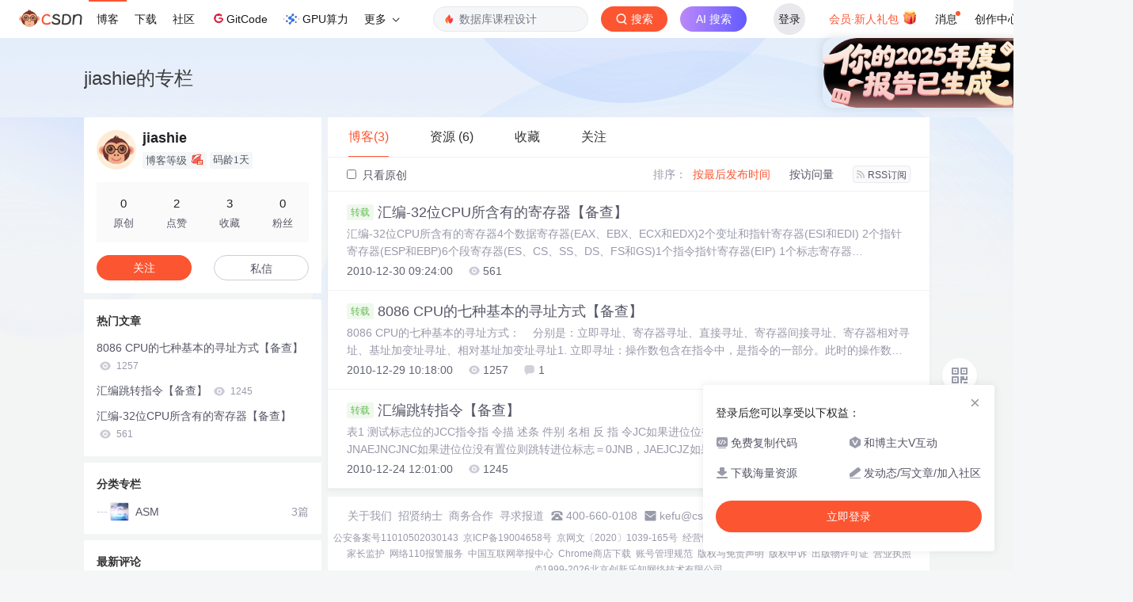

--- FILE ---
content_type: text/html;charset=utf-8
request_url: https://blog.csdn.net/jiashie
body_size: 8380
content:

<!DOCTYPE html>
<html lang="zh-CN">

<head>
    <meta charset="utf-8">
    <link rel="canonical" href="https://blog.csdn.net/jiashie"/>
    <meta http-equiv="content-type" content="text/html; charset=utf-8">
    <meta name="renderer" content="webkit"/>
    <meta name="force-rendering" content="webkit"/>
    <meta http-equiv="X-UA-Compatible" content="IE=edge,chrome=1"/>
    <meta name="viewport" content="width=device-width, initial-scale=1.0, minimum-scale=1.0, maximum-scale=1.0, user-scalable=no">
    <meta name="report" content='{"pid": "blog", "spm":"1001.2014"}'>
    <meta name="referrer" content="always">
    <meta http-equiv="Cache-Control" content="no-siteapp" /><link rel="alternate" media="handheld" href="#" />
    <meta name="shenma-site-verification" content="5a59773ab8077d4a62bf469ab966a63b_1497598848">
    <meta name="applicable-device" content="pc">
    <link  href="https://g.csdnimg.cn/static/logo/favicon32.ico"  rel="shortcut icon" type="image/x-icon" />
    <title>jiashie-CSDN博客</title>
    <meta name="description" content="jiashie擅长ASM,等方面的知识">
        <link rel="stylesheet" type="text/css" href="https://csdnimg.cn/release/blogv2/dist/pc/css/list_enter-a82992e6b1.min.css">
        <link rel="stylesheet" type="text/css" href="https://csdnimg.cn/release/blogv2/dist/pc/themesSkin/skin3-template/skin3-template-762f7595fd.min.css">
    <script src="https://g.csdnimg.cn/lib/jquery/1.12.4/jquery.min.js" type="text/javascript"></script>
    <script src="https://g.csdnimg.cn/lib/jquery-migrate/1.4.1/jquery-migrate.js" type="text/javascript"></script>
    <script type="text/javascript">
        var isCorporate = false;
        var username =  "jiashie";
        var skinImg = "white";

        var blog_address = "https://blog.csdn.net/jiashie";
        var currentUserName = "";
        var isOwner = false;
        var loginUrl = "http://passport.csdn.net/account/login?from=https://blog.csdn.net/jiashie";
        var blogUrl = "https://blog.csdn.net/";
        var starMapUrl = '';
        var inscodeHost = '';
        var paymentBalanceUrl = '';
        var appBlogDomain = '';
        var avatar = "https://profile-avatar.csdnimg.cn/default.jpg!3";
        var isCJBlog = false;
        var isStarMap = false;
        var articleTitle = "jiashie的专栏";
        var articleDesc = "jiashie擅长ASM,等方面的知识";
        var articleTitles = "jiashie-CSDN博客";
        var nickName = "jiashie";
        var articleDetailUrl = "";
        var vipUrlV = "https://mall.csdn.net/vip?vipSource=learningVip";
        if(window.location.host.split('.').length == 3) {
            blog_address = blogUrl + username;
        }
        var skinStatus = "White";
        var blogStaticHost = "https://csdnimg.cn/release/blogv2/"
        var payColumn = false
    </script>
        <meta name="toolbar" content='{"type":"0","fixModel":"1"}'>
    <script src="https://g.csdnimg.cn/??fixed-sidebar/1.1.7/fixed-sidebar.js" type="text/javascript"></script>
    <script src='//g.csdnimg.cn/common/csdn-report/report.js' type='text/javascript'></script>
    <link rel="stylesheet" type="text/css" href="https://csdnimg.cn/public/sandalstrap/1.4/css/sandalstrap.min.css">
    <style>
        .MathJax, .MathJax_Message, .MathJax_Preview{
            display: none
        }
    </style>
    <script src="https://dup.baidustatic.com/js/ds.js"></script>
    <script src="/cdn_cgi_bs_bot/static/crypto.min.js"></script>
    <script src="/cdn_cgi_bs_bot/static/bot-score-v1.js"></script>
    <script src="/cdn_cgi_bs_captcha/static/js/waf_captcha_embedded_bs.js"></script>
</head>
  <body class="nodata  " style="">
    <div id="toolbarBox" style="min-height: 48px;"></div>
    <script src="https://g.csdnimg.cn/common/csdn-toolbar/csdn-toolbar.js" type="text/javascript"></script>
    <script>
    (function(){
        var bp = document.createElement('script');
        var curProtocol = window.location.protocol.split(':')[0];
        if (curProtocol === 'https') {
            bp.src = 'https://zz.bdstatic.com/linksubmit/push.js';
        }
        else {
            bp.src = 'http://push.zhanzhang.baidu.com/push.js';
        }
        var s = document.getElementsByTagName("script")[0];
        s.parentNode.insertBefore(bp, s);
    })();
    </script>
<link rel="stylesheet" href="https://g.csdnimg.cn/lib/cropper/3.1.6/cropper.css">
<script src="https://g.csdnimg.cn/lib/cropper/3.1.6/cropper.js"></script>
<script type="text/javascript" crossorigin src="https://g.csdnimg.cn/common/csdn-login-box/csdn-login-box.js"></script>
<script>
	$("#msgToastText").hide()
</script>
<div class="skin-boxshadow"></div>
<div id="userSkin">
	<div class="user-skin-box">
		<p class="user-skin-title">
        <span>自定义博客皮肤<span class="vip-get">VIP专享<span></span>
        <span class="close-bt bt-back"><svg t="1567152543821" class="icon" viewBox="0 0 1024 1024" version="1.1" xmlns="http://www.w3.org/2000/svg" p-id="10924" xmlns:xlink="http://www.w3.org/1999/xlink" width="12" height="12"><defs><style type="text/css"></style></defs><path d="M512 438.378667L806.506667 143.893333a52.032 52.032 0 1 1 73.6 73.621334L585.621333 512l294.485334 294.485333a52.074667 52.074667 0 0 1-73.6 73.642667L512 585.621333 217.514667 880.128a52.053333 52.053333 0 1 1-73.621334-73.642667L438.378667 512 143.893333 217.514667a52.053333 52.053333 0 1 1 73.621334-73.621334L512 438.378667z" fill="" p-id="10925"></path></svg></span>
        </p>
		<div class="user-skin-item">
			<div class="user-skin-left"><span>*</span>博客头图：</div>
			<div class="user-skin-right">
				<input type="file" class="upload-skin-img" id="uploadHeaderimg" style="display:none" value="">
				<label for="uploadHeaderimg" class="upload-img">
					<div class="icon-box">
					<img class="upload-icon" src="https://csdnimg.cn/release/blogv2/dist/pc/img/upLoadImage.png" alt="">
					<img style="display:none" class="success-upload-icon" src="https://csdnimg.cn/release/blogv2/dist/pc/img/upLoadImageWhite.png" alt="">
					<p class="tip-massage">点击选择上传的图片</p>
					</div>
				</label>
                <p  class="user-skin-tip">格式为PNG、JPG，宽度*高度大于1920*100像素，不超过2MB，主视觉建议放在右侧，请参照线上博客头图</p>
			    <p  class="user-skin-color">请上传大于1920*100像素的图片！</p>
			</div>
		</div>
		<div class="user-skin-item">
            <div class="user-skin-left"><span></span>博客底图：</div>
			<div class="user-skin-right">
				<input type="file" class="upload-skin-img" id="uploadBgimg" style="display:none" value="">
				<label for="uploadBgimg" class="upload-img">
					<div class="icon-box">
					<img class="upload-icon" src="https://csdnimg.cn/release/blogv2/dist/pc/img/upLoadImage.png" alt="">
					<img style="display:none" class="success-upload-icon" src="https://csdnimg.cn/release/blogv2/dist/pc/img/upLoadImageWhite.png" alt="">					
					<p class="tip-massage">点击选择上传的图片</p>
					</div>
				</label>
                <p class="user-skin-tip">图片格式为PNG、JPG，不超过1MB，可上下左右平铺至整个背景</p>
			</div>
		</div>
		<div class="user-skin-item">
            <div class="user-skin-left"><span></span>栏目图：</div>
			<div class="user-skin-right">
				<input type="file" class="upload-skin-img" id="uploadColumnimg" style="display:none" value="">
				<label for="uploadColumnimg" class="upload-img">
					<div class="icon-box">
					<img class="upload-icon" src="https://csdnimg.cn/release/blogv2/dist/pc/img/upLoadImage.png" alt="">
					<img style="display:none" class="success-upload-icon" src="https://csdnimg.cn/release/blogv2/dist/pc/img/upLoadImageWhite.png" alt="">					
					<p class="tip-massage">点击选择上传的图片</p>
					</div>
				</label>
                <p class="user-skin-tip">图片格式为PNG、JPG，图片宽度*高度为300*38像素，不超过0.5MB</p>
			</div>
			
		</div>
		<div class="user-skin-item user-skin-item-input">
            <div class="user-skin-left"><span></span>主标题颜色：</div>
			<div class="user-skin-right">
				<input type="text" class="skin-input" id="topicColor" placeholder="#ffffff">
                <p class="user-skin-tip">RGB颜色，例如：#AFAFAF</p>
			</div>
			
		</div>
		<div class="user-skin-item user-skin-item-input">
            <div class="user-skin-left"><span></span>Hover：</div>
			<div class="user-skin-right">
				<input type="text" class="skin-input" id="topicHoverColor" placeholder="#ffffff">
                <p class="user-skin-tip">RGB颜色，例如：#AFAFAF</p>
			</div>
			
		</div>
		<div class="user-skin-item user-skin-item-input">
            <div class="user-skin-left"><span></span>副标题颜色：</div>
			<div class="user-skin-right">
				<input type="text" class="skin-input" id="subTopicColor" placeholder="#b8b8b8">
                <p class="user-skin-tip">RGB颜色，例如：#AFAFAF</p>
			</div>
			
		</div>
		<div class="user-skin-bt">
			<a href="javascript:;" class="user-skin-preview bt">预览</a>
			<a href="javascript:;" class="user-skin-cancel bt bt-back">取消</a>
			<a href="javascript:;" class="user-skin-refer bt">提交</a>
		</div>
	</div>
</div>
<div id="cropBox">
	<div class="crop-box">
		<p class="crop-box-title">
        	<span>自定义博客皮肤</span>
        	<span class="close-bt  bt-back"><svg t="1567152543821" class="icon" viewBox="0 0 1024 1024" version="1.1" xmlns="http://www.w3.org/2000/svg" p-id="10924" xmlns:xlink="http://www.w3.org/1999/xlink" width="12" height="12"><defs><style type="text/css"></style></defs><path d="M512 438.378667L806.506667 143.893333a52.032 52.032 0 1 1 73.6 73.621334L585.621333 512l294.485334 294.485333a52.074667 52.074667 0 0 1-73.6 73.642667L512 585.621333 217.514667 880.128a52.053333 52.053333 0 1 1-73.621334-73.642667L438.378667 512 143.893333 217.514667a52.053333 52.053333 0 1 1 73.621334-73.621334L512 438.378667z" fill="" p-id="10925"></path></svg></span>
        </p>
		<div class="crop-img-before">
			<img src="" alt="" id="cropImg">
		</div>
		<div class="crop-zoom">
			<a href="javascript:;" class="bt-reduce">-</a><a href="javascript:;" class="bt-add">+</a>
		</div>
		<div class="crop-img-after">
			<div  class="final-img"></div>
		</div>
		<div class="crop-bt">
			<a href="javascript:;" class="bt-prev bt-back">上一步</a><a href="javascript:;" class="bt-next">保存</a>
		</div>
	</div>
</div>
<header>
	<div class="container d-flex clearfix">
		<div class="header-content-box " style=" padding:0;">
		<div class="title-box">
			<h1 class="title-blog ">
				<a href="https://blog.csdn.net/jiashie" style="">jiashie的专栏</a>
			</h1>
			<p class="description " style=""></p>
		</div>
		<div class="opt-box d-flex justify-content-end">
		</div>
		</div>
	</div>
</header>
<div class="container clearfix pt0" id="mainBox">
    <main class="content-mian-box"> 
    <div class="container-header">
        <ul class="container-header-ul" id="container-header-ul">
         <li class="active margin" id="container-header-blog" data-type="blog" data-num="3"><span  data-report-click='{"spm":"1001.2014.3001.5189"}'>博客(3)</span></li> 
            
<li data-num="6" data-report-click='{"spm":"1001.2014.3001.5191"}' data-type="downloadfile" class="container-header-ul-li margin"><span >资源                (6)</span></li>
            <li data-num="0" data-type="askquestion" class="container-header-ul-li"></li>
            <li data-num="" data-type="shou" data-report-click='{"spm":"1001.2014.3001.5232"}' data-flag="true" id="blogCollection" class="container-header-ul-li margin"><span>收藏</span></li>
            <li data-num="" data-type="guan" data-report-click='{"spm":"1001.2014.3001.5233"}' data-flag="true" id="blogFollow" class="container-header-ul-li margin"><span>关注</span></li>
        </ul>
    </div>
<div class="articleMeList-integration" id="articleMeList-blog" style="display:block;">
  <div class="filter-box d-flex align-items-center">
      <form action="" id="seeOriginal">
      <label class="chk-box" for="chkOriginal">
        <input onchange="this.checked ? document.getElementById('seeOriginal').submit() : location.href = 'https://blog.csdn.net/jiashie'" type="checkbox" name="t" value="1"  id="chkOriginal" data-report-click='{"spm":"1001.2014.3001.5236","extend1":"点击选中"}'>
        只看原创
      </label>
      </form>
      <dl class="filter-sort-box d-flex align-items-center">
        <dt>排序：</dt>
        <dd><a href="https://blog.csdn.net/jiashie" data-report-query="" class="btn-filter-sort active" target="_self" data-report-click='{"spm":"1001.2014.3001.5237"}'>按最后发布时间</a></dd>
        <dd><a href="https://blog.csdn.net/jiashie" data-report-query="orderby=ViewCount" class="btn-filter-sort " target="_self" data-report-click='{"spm":"1001.2014.3001.5238"}'>按访问量</a></dd>
        <dd><a class="btn btn-sm rss" href="https://blog.csdn.net/jiashie/rss/list" data-report-click='{"spm":"1001.2014.3001.5239"}'>
        <img class="rss-img" src="https://csdnimg.cn/release/blogv2/dist/pc/img/rss.png" alt="">RSS订阅</a>
        </dd>
    </dl>
  </div>
  <div class="article-list">
    <div class="article-item-box csdn-tracking-statistics" data-articleid="6106343">
      <h4 class="">
        <a href="https://blog.csdn.net/jiashie/article/details/6106343"  data-report-click='{"spm":"1001.2014.3001.5190"}' target="_blank">
          <span class="article-type type-2 float-none">转载</span>
          汇编-32位CPU所含有的寄存器【备查】
        </a> 
      </h4>
      <p class="content">
        汇编-32位CPU所含有的寄存器4个数据寄存器(EAX、EBX、ECX和EDX)2个变址和指针寄存器(ESI和EDI) 2个指针寄存器(ESP和EBP)6个段寄存器(ES、CS、SS、DS、FS和GS)1个指令指针寄存器(EIP) 1个标志寄存器(EFlags)1、数据寄存器数据寄存器主要用来保存操作数和运算结果等信息，从而节省读取操作数所需占用总线和访问存储器的时间。32位CPU有4个32位的通用寄存器EAX、EBX、ECX和EDX。对低16位数据的存取，不会影响高16位的数据。这些低16位寄存器分别命名
      </p>
      <div class="info-box d-flex align-content-center">
        <p>
          <span class="date">2010-12-30 09:24:00</span>
          <span class="read-num"><img src="https://csdnimg.cn/release/blogv2/dist/pc/img/readCountWhite.png" alt="">561</span>
        </p>
      </div>
    </div>
    <div class="article-item-box csdn-tracking-statistics" data-articleid="6104379">
      <h4 class="">
        <a href="https://blog.csdn.net/jiashie/article/details/6104379"  data-report-click='{"spm":"1001.2014.3001.5190"}' target="_blank">
          <span class="article-type type-2 float-none">转载</span>
          8086 CPU的七种基本的寻址方式【备查】
        </a> 
      </h4>
      <p class="content">
        8086 CPU的七种基本的寻址方式：    分别是：立即寻址、寄存器寻址、直接寻址、寄存器间接寻址、寄存器相对寻址、基址加变址寻址、相对基址加变址寻址1. 立即寻址：操作数包含在指令中，是指令的一部分。此时的操作数称为立即数    MOV AX, 1234H2. 寄存器寻址：操作数在CPU寄存器中，指令中指定寄存器编号    MOV SI, AX    MOV AL, AH3. 直接寻址：操作数在存储器中，指令直接包含操作数的有效地址。此时操作数一般存放在数据段DS中，采用换段前缀可以使用其它段寄存器。 
      </p>
      <div class="info-box d-flex align-content-center">
        <p>
          <span class="date">2010-12-29 10:18:00</span>
          <span class="read-num"><img src="https://csdnimg.cn/release/blogv2/dist/pc/img/readCountWhite.png" alt="">1257</span>
          <span class="read-num"><img src="https://csdnimg.cn/release/blogv2/dist/pc/img/commentCountWhite.png" alt="">1</span>
        </p>
      </div>
    </div>
    <div class="article-item-box csdn-tracking-statistics" data-articleid="6096062">
      <h4 class="">
        <a href="https://blog.csdn.net/jiashie/article/details/6096062"  data-report-click='{"spm":"1001.2014.3001.5190"}' target="_blank">
          <span class="article-type type-2 float-none">转载</span>
          汇编跳转指令【备查】
        </a> 
      </h4>
      <p class="content">
        表1 测试标志位的JCC指令指 令描 述条 件别 名相 反 指 令JC如果进位位被置位则跳转进位标志＝1JB，JNAEJNCJNC如果进位位没有置位则跳转进位标志＝0JNB，JAEJCJZ如果0标志被置位则跳转0标志＝1JEJNZJNZ如果0标志没有置位则跳转0标志＝0JNEJZ(续表)指 令描 述条 件别 名相反指令JS如果符号位被置位则跳转符号标志＝1JNSJNS如果符号位没有被置位则跳转符号标志＝0JSJO如果溢出标志置位则跳转溢出标志＝1JNOJNO如果溢出标志没有置位则跳转溢出标志＝0JOJP如果
      </p>
      <div class="info-box d-flex align-content-center">
        <p>
          <span class="date">2010-12-24 12:01:00</span>
          <span class="read-num"><img src="https://csdnimg.cn/release/blogv2/dist/pc/img/readCountWhite.png" alt="">1245</span>
        </p>
      </div>
    </div>
  </div>
</div>
<div class="articleMeList-integration">
  <div class="article-list-integration">
    <div class="article-list-integration-item">
<a href="https://download.csdn.net/download/jiashie/2434008" data-report-click='{"spm":"1001.2014.3001.4369"}' target="_blank"><h4>asp代码加密工具（附vb6源码)</h4></a>        <div class="desc">一款asp代码加密工具，vb6编写.注意在运行加密后的asp文件时，需要在服务器端注册aspDecoder.dll控件</div>
        <div class="bottom">
          <p class="time">
           2010-06-07
          </p>
        </div>
    </div>
    <div class="article-list-integration-item">
<a href="https://download.csdn.net/download/jiashie/219532" data-report-click='{"spm":"1001.2014.3001.4369"}' target="_blank"><h4>FileSpliter</h4></a>        <div class="desc">一款文件分割合并的小工具。分割后能精确地还原为原文件，且分割后能在脱离本工具的情况下合并为原文件。</div>
        <div class="bottom">
          <p class="time">
           2007-07-31
          </p>
        </div>
    </div>
    <div class="article-list-integration-item">
<a href="https://download.csdn.net/download/jiashie/860145" data-report-click='{"spm":"1001.2014.3001.4369"}' target="_blank"><h4>让VB6的IDE也支持鼠标滚轮的DLL</h4></a>        <div class="desc">让VB6的IDE也支持鼠标滚轮的DLL.别告诉我你还不知道怎么注册dll,怎么把它加到外接程序里去!</div>
        <div class="bottom">
          <p class="time">
           2008-12-11
          </p>
        </div>
    </div>
    <div class="article-list-integration-item">
<a href="https://download.csdn.net/download/jiashie/825606" data-report-click='{"spm":"1001.2014.3001.4369"}' target="_blank"><h4>FoxAPI(好用的VB下的API函数浏览器)</h4></a>        <div class="desc">我用过的最好用的API函数浏览器,带有差不多每个函数的使用经典示例</div>
        <div class="bottom">
          <p class="time">
           2008-12-01
          </p>
        </div>
    </div>
    <div class="article-list-integration-item">
<a href="https://download.csdn.net/download/jiashie/1931745" data-report-click='{"spm":"1001.2014.3001.4369"}' target="_blank"><h4>CodeSmart 2009 for VB6</h4></a>        <div class="desc">强大的VB6编程辅助工具，作为VB6的外接程序独立安装。帮助您编写结构良好、优化的代码，管理TODO List，仿vs.net的多代码标签切换。。。
另外上传了破解工具，不再受到未注册的弹出框的干扰。</div>
        <div class="bottom">
          <p class="time">
           2009-12-24
          </p>
        </div>
    </div>
    <div class="article-list-integration-item">
<a href="https://download.csdn.net/download/jiashie/219493" data-report-click='{"spm":"1001.2014.3001.4369"}' target="_blank"><h4>j2SDK online-Installation</h4></a>        <div class="desc">只有300KB，在线online安装版。&lt;br&gt;迅雷下载的信息：&lt;br&gt;文件名称:       j2sdk-1_4_2_15-windows-i586-p-iftw.exe&lt;br&gt;文件大小:       300.00KB&lt;br&gt;文件类型:       应用程序&lt;br&gt;位置:           E:\new\&lt;br&gt;URL:            http://192.18.108.225/ECom/EComTicketServlet/BEGINC0CED792AEFC1EB0DE774BAAA1838FF7/-2147483648/2269408911/1/837230/837062/2269408911/2ts /westCoastFSEND/j2sdk-1.4.2_15-oth-JPR/j2sdk-1.4.2_15-oth-JPR:14/j2sdk-1_4_2_15-windows-i586-p-iftw.exe&lt;br&gt;引用页:         https://sdlc3a.sun.com/ECom/EComActionServlet/DownloadPage:~:com.sun.sunit.sdlc.content.DownloadPageInfo;jsessionid=C0CED792AEFC1EB0DE774BAAA1838FF7;jsessionid=C0CED792AEFC1EB0DE774BAAA1838FF7&lt;br&gt;任务创建时间:   2007-7-31 17:33:20&lt;br&gt;任务完成时间:   2007-7-31 17:33:38&lt;br&gt;下载用时:       00:00:05&lt;br&gt;平均速度:       60.00KB/s&lt;br&gt;注释:            Windows Online Installation, Multi-language &lt;br&gt;</div>
        <div class="bottom">
          <p class="time">
           2007-07-31
          </p>
        </div>
    </div>
  </div> 
</div>
<div class="articleMeList-integration">
  <div class="no-data d-flex flex-column justify-content-center align-items-center">
      <p>
        <img class="monkey-blank" src="https://csdnimg.cn/release/blogv2/dist/pc/img/monkeyNewBlank.png">
      </p>
      <h6>空空如也</h6>
  </div>
</div>

<div class="articleMeList-integration">
  <div class="collecItem-box">
    <p class="collecItem-type"><span class="active" data-type="collecAdd">TA创建的收藏夹  </span><span data-type="collecFan">TA关注的收藏夹</span></p>
    <div class="collecItem-box-add blog-box-type-list rolling-load-shou active" data-page="1" data-flag="true" data-type="collecAdd"></div>
    <div class="collecItem-box-add blog-box-type-list rolling-load-shou " data-page="1" data-flag="true" data-type="collecFan"></div>
  </div>
</div>
<div class="articleMeList-integration">
  <div class="blogFollow">
    <p class="blogFollow-type">
    <span class="active" data-type="FollowNum">TA关注的人 </span>
    </p>
    <div class="blogFollow-box rolling-load-guan blog-box-type-list active" data-page="1" data-flag="true" data-type="FollowNum"></div>
  </div>
</div>
<div class="blog-footer-bottom" style="margin-top:10px;"></div>
<script src="https://g.csdnimg.cn/common/csdn-footer/csdn-footer.js" data-isfootertrack="false" type="text/javascript"></script>
<script type="text/javascript">
    window.csdn.csdnFooter.options = {
        el: '.blog-footer-bottom',
        type: 2
    }
</script>    </main>
<aside class="blog_container_aside ">
<div id="asideProfile" class="aside-box active">
    <div class="profile-intro d-flex">
        <div class="avatar-box d-flex justify-content-center flex-column">
            <a href="https://blog.csdn.net/jiashie" target="_blank" data-report-click='{"mod":"popu_379","spm":"3001.4121","dest":"https://blog.csdn.net/jiashie","ab":"new"}'>
                <img src="https://profile-avatar.csdnimg.cn/default.jpg!3" class="avatar_pic">
            </a>
        </div>
        <div class="user-info d-flex flex-column profile-intro-name-box">
            <div class="profile-intro-name-boxTop">
                <a href="https://blog.csdn.net/jiashie" target="_blank" class="" id="uid" title="jiashie" data-report-click='{"mod":"popu_379","spm":"3001.4122","dest":"https://blog.csdn.net/jiashie","ab":"new"}'>
                    <span class="name" username="jiashie">jiashie</span>
                </a>
            </div>
            <div class="profile-intro-name-boxFooter-new">
              <p class="profile-intro-name-leve">
                <span>
                  博客等级
                </span>
                  <img class="level" src="https://csdnimg.cn/identity/blog2.png">
              </p>
                <span class="profile-intro-name-years" title="已加入 CSDN 1天">码龄1天</span>
               
            </div>
        </div>
    </div>
    <div class="profile-intro-rank-information">
      <dl>
        <a href="https://blog.csdn.net/jiashie" data-report-click='{"mod":"1598321000_001","spm":"3001.4310"}' data-report-query="t=1">  
            <dd><span >0</span></dd>
            <dt>原创</dt>
        </a>
      </dl>
       <dl title="2">
        <dd>2</dd>
        <dt>点赞</dt>
      </dl>
       <dl title="3">
        <dd>3</dd>
        <dt>收藏</dt>
      </dl>
      <dl id="fanBox" title="0">
        <dd><span id="fan">0</span></dd>
        <dt>粉丝</dt>
      </dl>
    </div>
    <div class="profile-intro-name-boxOpration">
        <div class="opt-letter-watch-box"> 
            <a class="personal-watch bt-button" id="btnAttent" >关注</a>  
        </div>
        <div class="opt-letter-watch-box">
        <a rel="nofollow" class="bt-button personal-letter" href="https://im.csdn.net/chat/jiashie" target="_blank" rel="noopener">私信</a>
        </div>
    </div>
</div>



<div id="asideHotArticle" class="aside-box">
	<h3 class="aside-title">热门文章</h3>
	<div class="aside-content">
		<ul class="hotArticle-list">
			<li>
				<a href="https://blog.csdn.net/jiashie/article/details/6104379" target="_blank"  data-report-click='{"mod":"popu_541","spm":"3001.4139","dest":"https://blog.csdn.net/jiashie/article/details/6104379","ab":"new"}'>
				8086 CPU的七种基本的寻址方式【备查】
					<img src="https://csdnimg.cn/release/blogv2/dist/pc/img/readCountWhite.png" alt="">
					<span class="read">1257</span>
                </a>
			</li>
			<li>
				<a href="https://blog.csdn.net/jiashie/article/details/6096062" target="_blank"  data-report-click='{"mod":"popu_541","spm":"3001.4139","dest":"https://blog.csdn.net/jiashie/article/details/6096062","ab":"new"}'>
				汇编跳转指令【备查】
					<img src="https://csdnimg.cn/release/blogv2/dist/pc/img/readCountWhite.png" alt="">
					<span class="read">1245</span>
                </a>
			</li>
			<li>
				<a href="https://blog.csdn.net/jiashie/article/details/6106343" target="_blank"  data-report-click='{"mod":"popu_541","spm":"3001.4139","dest":"https://blog.csdn.net/jiashie/article/details/6106343","ab":"new"}'>
				汇编-32位CPU所含有的寄存器【备查】
					<img src="https://csdnimg.cn/release/blogv2/dist/pc/img/readCountWhite.png" alt="">
					<span class="read">561</span>
                </a>
			</li>
		</ul>
	</div>
</div>
<div id="asideCategory" class="aside-box aside-box-column ">
    <h3 class="aside-title">分类专栏</h3>
    <div class="aside-content" id="aside-content">
        <ul>
            <li>
                <a class="clearfix special-column-name"  href="https://blog.csdn.net/jiashie/category_771424.html" data-report-click='{"mod":"popu_537","spm":"3001.4137","strategy":"pc付费专栏左侧入口","dest":"https://blog.csdn.net/jiashie/category_771424.html","ab":"new"}'>
                    <div class="special-column-bar "></div>
                    <img src="https://i-blog.csdnimg.cn/columns/default/20201014180756922.png?x-oss-process=image/resize,m_fixed,h_64,w_64" alt="" onerror="this.src='https://i-blog.csdnimg.cn/columns/default/20201014180756922.png?x-oss-process=image/resize,m_fixed,h_64,w_64'">
                    <span class="title oneline">
                        ASM
                    </span>
                </a>
                <span class="special-column-num">3篇</span>
            </li>
        </ul>
    </div>
</div>
<div id="asideNewComments" class="aside-box">
    <h3 class="aside-title">最新评论</h3>
    <div class="aside-content">
        <ul class="newcomment-list">
            <li>
                <a class="title text-truncate" target="_blank" href="https://blog.csdn.net/jiashie/article/details/6104379#comments_1687778" data-report-click='{"mod":"popu_542","spm":"3001.4231","dest":"https://blog.csdn.net/jiashie/article/details/6104379#comments_1687778","ab":"new"}' data-report-view='{"mod":"popu_542","spm":"3001.4231","dest":"https://blog.csdn.net/jiashie/article/details/6104379#comments_1687778","ab":"new"}'>8086 CPU的七种基本的寻址方式【备查】</a>
                <p class="comment ellipsis">
                    <a href="https://blog.csdn.net/benxiaohaiy" class="user-name" target="_blank">benxiaohaiy: </a>
                    <span class="code-comments">[e03]</span>
                </p>
            </li>
        </ul>
    </div>
</div>
    <!-- 详情页显示目录 -->
</aside>
<script>
	$("a.flexible-btn").click(function(){
		$(this).parents('div.aside-box').removeClass('flexible-box');
		$(this).parents("p.text-center").remove();
	})
</script>
<script type="text/javascript"  src="https://g.csdnimg.cn/user-tooltip/2.7/user-tooltip.js"></script>
<script type="text/javascript"  src="https://g.csdnimg.cn/user-medal/2.0.0/user-medal.js"></script></div>
<div class="mask"></div>
<div class="promptBox clearfix">
    <div class="title clearfix bottom-dis-16">
        <span class="float-left">提示</span>
        <a class="float-right Boxclose">
            <svg class="icon" aria-hidden="true">
                <use xlink:href="#csdnc-times"></use>
            </svg>
        </a>
    </div>
    <div class="text">确定要删除当前文章？</div>
    <div class="pro-btn float-right">
        <a class="clickNo">取消</a>
        <a class="clickYes">删除</a>
    </div>
</div>
<script  type="text/javascript">
    var currentPage = 1;
    var baseUrl = 'https://blog.csdn.net/jiashie/article/list';
    var pageSize =40;
    var listTotal = 3;
    var pageQueryStr = '';
    function getAllUrl(page) {
        return baseUrl + "/" + page + pageQueryStr;
    }
</script>
<script src="https://csdnimg.cn/release/blogv2/dist/pc/js/common-50b21fafc8.min.js" type="text/javascript"></script>
<script src="https://csdnimg.cn/release/blogv2/dist/pc/js/list-45c5ee7c14.min.js" type="text/javascript"></script>
<script src="https://g.csdnimg.cn/side-toolbar/3.5/side-toolbar.js" type="text/javascript"></script>
<script type="text/javascript" crossorigin src="https://g.csdnimg.cn/common/csdn-login-box/csdn-login-box.js"></script></body>
</html>